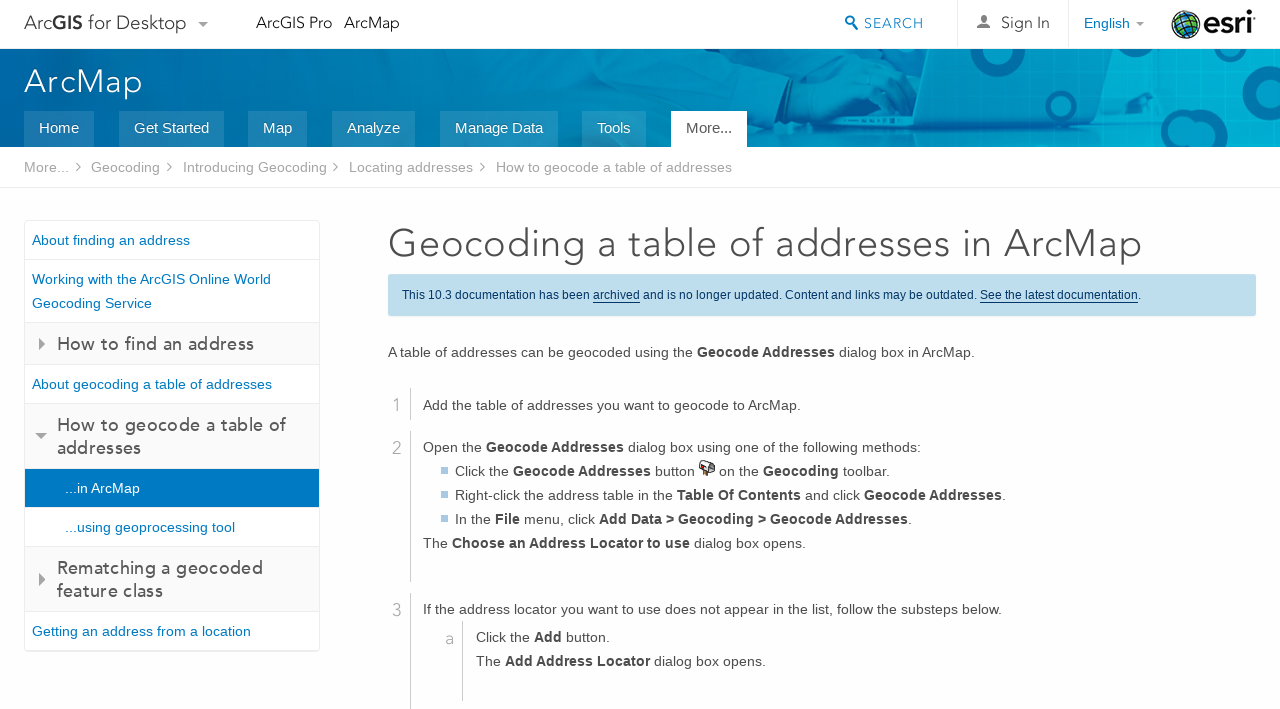

--- FILE ---
content_type: text/html; charset=UTF-8
request_url: https://desktop.arcgis.com/en/arcmap/10.3/guide-books/geocoding/geocoding-a-table-of-addresses-in-arcmap.htm
body_size: 31127
content:
<!DOCTYPE html>
<!--[if lt IE 7]>  <html class="ie lt-ie9 lt-ie8 lt-ie7 ie6" dir="ltr"> <![endif]-->
<!--[if IE 7]>     <html class="ie lt-ie9 lt-ie8 ie7" dir="ltr"> <![endif]-->
<!--[if IE 8]>     <html class="ie lt-ie9 ie8" dir="ltr"> <![endif]-->
<!--[if IE 9]>     <html class="ie ie9" dir="ltr"> <![endif]-->
<!--[if !IE]><!--> <html dir="ltr"> <!--<![endif]-->
 
    <head>
<meta name="Googlebot" content="noindex,nofollow">
<meta name="Applebot" content="noindex,nofollow">
<meta name="Baiduspider" content="noindex,nofollow">
<meta name="DuckDuckBot" content="noindex,nofollow">
<meta name="facebot" content="noindex,nofollow">
<meta name="Slurp" content="noindex,nofollow">
<meta name="Bingbot" content="noindex,nofollow">
<link rel="canonical" href="https://desktop.arcgis.com/en/arcmap/latest/guide-books/geocoding/geocoding-a-table-of-addresses-in-arcmap.htm">
        <meta charset="utf-8">
        <title>Geocoding a table of addresses in ArcMap&mdash;Help | ArcGIS for Desktop</title>
        <meta content="IE=edge,chrome=1" http-equiv="X-UA-Compatible">

        <script>
          var docConfig = {
            locale: 'en',
            localedir: 'en',
            langSelector: 'none'
          };
        </script>

        <!--[if lt IE 9]>
          <script src="/cdn/js/libs/html5shiv.js?1357673785" type="text/javascript"></script>
          <script src="/cdn/js/libs/selectivizr-min.js" type="text/javascript"></script>
          <style>
            #wrapper {
              min-width: 960px;
            }
          </style>
        <![endif]-->


   <link type="text/css" rel="stylesheet" href="//fast.fonts.net/cssapi/3706abc4-0756-424b-b07b-1748122f85d8.css">
   <link rel="shortcut icon" href="/img/favicon.ico">
   <link href="/assets/css/screen.css?1360627920" media="screen" rel="stylesheet" type="text/css" />
   <link href="/cdn/css/documentation.css?1360627920" media="screen" rel="stylesheet" type="text/css" />
   <link href="/cdn/css/codehilight.css" media="screen" rel="stylesheet" type="text/css" />
   <link href="/assets/css/print.css" media="print" type="text/css" rel="stylesheet" />

      <!--[if lt IE 9]><script type="text/javascript" src="/cdn/js/libs/html5shiv-printshiv.js"></script><![endif]-->

       <!--- search MD -->
       <META name="description" content="A table of addresses can be geocoded using the Geocode Addresses dialog box
in ArcMap."><META name="last-modified" content="2016-1-26"><META name="product" content="arcgis-desktop"><META name="sub_category" content="ArcGIS for Desktop"><META name="search-collection" content="help"><META name="content_type_label" content="Help Topic"><META name="sub_category_label" content="ArcGIS for Desktop"><META name="search-category" content="help-general"><META name="subject_label" content="GENERAL"><META name="version" content="10.3"><META name="content_type" content="Help Topic"><META name="subject" content="GENERAL"><META name="content-language" content="en">
       <!--- search MD -->

        <script type="text/javascript">
     var _gaq = _gaq || [];
     _gaq.push(['_setAccount', 'UA-54744810-4']);
     _gaq.push(['_setDomainName', 'arcgis.com']);
     _gaq.push(['_trackPageview']);
     (function() {
       var ga = document.createElement('script'); ga.type = 'text/javascript'; ga.async = true;
       ga.src = ('https:' == document.location.protocol ? 'https://ssl' : 'http://www') + '.google-analytics.com/ga.js';
       var s = document.getElementsByTagName('script')[0]; s.parentNode.insertBefore(ga, s);
     })();
   </script>

   <script src="/cdn/js/libs/jquery.1.9.1.min.js" type="text/javascript"></script>
   <link href="/cdn/css/colorbox.css" media="screen" rel="stylesheet" type="text/css" />
   <link href="/cdn/css/colorbox_l10n.css" media="screen" rel="stylesheet" type="text/css" />
   <link href="/cdn/css/codehilight_l10n.css" media="screen" rel="stylesheet" type="text/css" />
  <script src="/cdn/js/libs/jquery.colorbox-min.js" type="text/javascript"></script>
  <script src="/assets/js/video-init.js" type="text/javascript"></script>
  <script src="/assets/js/sitecfg.js" type="text/javascript"></script>

       
      <script src="/assets/js/signIn.js?1357673785" type="text/javascript"></script>
    

       <!--- Language Picker -->
      <link type="text/css" rel="stylesheet" href="/assets/css/langSelector.css"/>
      <script src="/assets/js/locale/l10NStrings.js" type="text/javascript"></script>
      <script src="/assets/js/locale/langSelector.js" type="text/javascript"></script>
      <!--- Language Picker -->
      <!--- Activate tailcoat JS components -->
       <script>
         $(document).ready(function(){
          T.init();
        });
      </script>


       
    </head>
       <!--
      pub: GUID-7AE9FC32-EC4C-4F92-8BC6-7FF77EABF9E7=2.1.8.1.3 
      tpc: GUID-7F2797EB-3F6A-4491-9676-CE7E6717BD7F=4
      -->
     

   <body class="en doc">
      <!-- Google Tag Manager -->
     <noscript><iframe src="//www.googletagmanager.com/ns.html?id=GTM-WC6ZC8"
    height="0" width="0" style="display:none;visibility:hidden"></iframe></noscript>
    <script>(function (w, d, s, l, i) {
    w[l] = w[l] || []; w[l].push({
    'gtm.start':
        new Date().getTime(), event: 'gtm.js'
    }); var f = d.getElementsByTagName(s)[0],
    j = d.createElement(s), dl = l != 'dataLayer' ? '&l=' + l : ''; j.async = true; j.src =
    '//www.googletagmanager.com/gtm.js?id=' + i + dl; f.parentNode.insertBefore(j, f);
    })(window, document, 'script', 'dataLayer', 'GTM-WC6ZC8');</script>

    <!-- End Google Tag Manager -->
   
      
    <div class="drawer">
      <!-- Mobile Nav -->
      <!-- Mobile Nav Drawer -->
      <nav class="drawer-nav drawer-left"> <!-- drawer-right will put the drawer on the right side. -->
        <div class="drawer-header">
        <h4 class="site-title"><a href="/" id="site-logo">Arc<span>GIS</span> for Desktop</a><span class="down-arrow" id="down-arrow"></span></h4>
        </div>
         
                        <form id="helpSearchForm" class="site-search-form" method="GET" action=''>
                        <input class="drawer-search" type="search" name="q" data-langlabel="search-arcgis" placeholder="Search ArcGIS for Desktop">
                        <input type="hidden" name="collection" value="help" />
                        <input type="hidden" name="product" value="arcgis-desktop" />
                        <input type="hidden" name="version" value="10.3" />
                        <input type="hidden" name="language" value="en" />
                        </form>

                    

        <ul>
           <li><a id="nav-doc" data-langlabel="documentation" href="/en/documentation/" class="drawer-link icon-notebook">Documentation</a></li>
           <li><a id="nav-pricing" data-langlabel="pricing" href="/en/pricing/" class="drawer-link">Pricing</a></li>
           <li><a id="nav-support" data-langlabel="support" href="/en/support/" class="drawer-link icon-support">Support</a></li>
        </ul>
      </nav>


      <nav class="drawer-nav drawer-right"> <!-- drawer-right will put the drawer on the right side. -->
        <div class="drawer-header">
          <h4 class="site-title user-name data-username"  data-username></h4>
        </div>

        <ul>
          <li class="agolProfile"><a class="drawer-link icon-grid-alt" data-langlabel="my-profile" href="http://www.arcgis.com/home/user.html">My Profile</a></li>
          <li class="agolHelp"><a class="icon-support drawer-link" data-langlabel="help" href="http://www.arcgis.com/home/support.html">Help</a></li>
          <li class="agolLogout"><a id="agolLogout" class="drawer-link icon-exit log-out-link" data-langlabel="sign-out" href="#">Sign Out</a></li>
        </ul>
      </nav>
    </div>
    
      <div class="wrapper">
         <div class="page sticky-footer">
            <!--googleoff: all-->
            
    <header id="header" class="header">
      <div class="container relative-container">
        <div class="row">
          <div class="column-24">
            <div class="site-brand">
              <a class="drawer-toggle toggle-site-navigation icon-navigation tablet-show" data-direction="active-left" href="#"></a>
              <a href="/" class="site-logo phone-hide" id="site-logo">Arc<span>GIS</span> for Desktop</a>
              <span class="site-dropdown-toggle tablet-hide" id="down-arrow"></span>

              <nav class="site-dropdown tablet-hide" id="dropDown">
                  <a href="http://www.arcgis.com">
                    <h4 data-langlabel="arcgis">ArcGIS Online</h4>
                    <p>The mapping platform for your organization</p>
                  </a>
                  <a href="http://desktop.arcgis.com/" class="current selected">
                    <h4 data-langlabel="arcgis-for-desktop">ArcGIS for Desktop</h4>
                    <p>A complete professional GIS</p>
                  </a>
                  <a href="http://enterprise.arcgis.com/">
                    <h4 data-langlabel="arcgis-for-server">ArcGIS for Server</h4>
                    <p>GIS in your enterprise</p>
                  </a>
                  <a href="https://developers.arcgis.com/">
                    <h4 data-langlabel="arcgis-for-developers">ArcGIS for Developers</h4>
                    <p>Tools to build location-aware apps</p>
                  </a>
                  <a href="http://solutions.arcgis.com/">
                    <h4 data-langlabel="arcgis-solutions">ArcGIS Solutions</h4>
                    <p>Free template maps and apps for your industry</p>
                  </a>
                  <a href="http://marketplace.arcgis.com/">
                    <h4 data-langlabel="arcgis-marketplace">ArcGIS Marketplace</h4>
                    <p>Get apps and data for your organization</p>
                  </a>
              </nav>
            </div> <!-- End of site brand -->

            <nav class="site-nav tablet-hide">
              <ul>
               <li><a id="nav-doc" data-langlabel="documentation" href="/en/documentation/">Documentation</a></li>
               <li><a id="nav-pricing" data-langlabel="pricing" href="/en/pricing/">Pricing</a></li>
               <li><a id="nav-support" data-langlabel="support" href="/en/support/">Support</a></li>
              </ul>
            </nav>
            <a class="esri-logo" href="http://www.esri.com/">Esri</a>
            <div id="lang-block" class="dropdown-navigation dropdown-wrapper right-align right tablet-hide"></div>


            
        <nav id="logged-out-navigation" class="right hide-if-logged-in">
          <ul class="left plain inline">
          <li>
            <a data-langlabel="sign-in" id="login-link" class="icon-user" href="#">Sign In</a>
          </li>
          </ul>
        </nav>

       <div id="logged-in-navigation" class="align-left right hide-if-logged-out">
              <div class="dropdown-navigation dropdown-wrapper right-align right tablet-hide" id="user-dropdown">
              <a class="dropdown left" href="#">user</a>
              <div class="dropdown-content">
                <div class="dropdown-menu">
                <ul class="myconsole">
                    <li class="agolProfile" ><a data-langlabel="my-profile" href="http://www.arcgis.com/home/user.html">My Profile</a></li>
                    <li class="agolLogout" ><a id="agolLogout" data-langlabel="sign-out" href="#">Sign Out</a></li>     
                  </ul>
                </div>
              </div>
              </div>

              <!-- Mobile User Menu Button -->
            <a class="mobile-user-dropdown drawer-toggle toggle-site-navigation tablet-show right" data-direction="active-right" href="#">
            <img width="34" height="34" data-user-avatar="34" class="profile-image">
            </a>
          </div>
    

           
                       <div class="site-search right">
                        <form id="helpSearchForm" class="site-search-form" method="GET" action=''>
                        <span class="site-search-toggle icon-search"></span>
                        <input class="left site-search-input" type="search" name="q" data-langlabel="search-arcgis" placeholder="Search ArcGIS for Desktop">
                        <input type="hidden" name="collection" value="help" />
                        <input type="hidden" name="product" value="arcgis-desktop" />
                        <input type="hidden" name="version" value="10.3" />
                        <input type="hidden" name="language" value="en" />
                        <button type="submit" class="btn transparent site-search-button" data-langlabel="site-search-go">Go</button>
                        </form>
                      </div>

                    

          </div> <!-- Column 24 -->
        </div>
       </div>
    </header>
    
            <div class="navigation-bar ">
               <div class="container">
                  <header>
                     <h1><a href="/en/arcmap/10.3">Help</a></h1>
                  </header>
                  <nav class='navigation-bar-nav'><ul><li  ><a href="/en/desktop/latest/" target="_top" title="ArcGIS for Desktop Overview">Home</a></li><li  ><a href="/en/desktop/latest/get-started/" target="_top" title="Get Started with ArcGIS for Desktop">Get Started</a></li><li  ><a href="/en/desktop/latest/map/" target="_top" title="Mapping with ArcGIS for Desktop">Map</a></li><li  ><a href="/en/desktop/latest/analyze/" target="_top" title="Analysis in ArcGIS for Desktop">Analyze</a></li><li  ><a href="/en/desktop/latest/manage-data/" target="_top" title="Data Management in ArcGIS for Desktop">Manage Data</a></li><li  ><a href="/en/desktop/latest/tools/" target="_top" title="Geoprocessing Tool Reference">Tools</a></li><li class="current" ><a href="/en/desktop/latest/guide-books/" target="_top" title="Additional documentation for ArcGIS for Desktop">More...</a></li></ul></nav>
               </div>
            </div>
            <!--BREADCRUMB-BEG--><div id="bigmac" class="sticky-breadcrumbs trailer-2" data-spy="affix" data-offset-top="180"> </div><!--BREADCRUMB-END-->
            <!--googleon: all-->

            <div class="container">
               <div class="row">
                  <!--googleoff: all-->
                  <aside class="reference-index column-6">
                     <!--DOCNAV-BEG--><div> </div><!--DOCNAV-END-->
                  </aside>

                  <!--googleon: all-->
                  <div class="column-17 pre-1">

                    <!-- BEGPAGECONTENT -->
                    <header class="trailer-1">
                       <h1 class="trailer-1">Geocoding a table of addresses in ArcMap</h1>
                    </header>
                    <main class="content-area">
                       
                       
                       
<section class="context" id="ESRI_CONTEXT_02C1E59064064C6F86F15A0E53DE1807"> <p id="GUID-13599811-5FA0-4878-A2B1-32F9BE473E4F"> A table of addresses can be geocoded using the <span class="wintitle">Geocode Addresses</span> dialog box in ArcMap.</p></section><section class="steps" id="ESRI_STEPS_B4C4CA9294C5433EA5D5E624C01B55F5"><ol><li id="GUID-0211EB03-7228-48EA-945D-FD2AC6D8E01D">Add the table of addresses you want to geocode to ArcMap.
</li><li id="ESRI_STEP_5FBC9853D4B14A72918F2EEC60AF89CE">Open the <span class="wintitle">Geocode Addresses</span> dialog box using one of the following methods:<ul class="bulleted" id="ESRI_CHOICES_8B9E10609A044CACB5E72072FBEFCEF8"><li id="ESRI_CHOICE_C3022A1B51604DBE88B6E47A9F43E411">Click the <span class="uicontrol">Geocode Addresses</span> button <img src="GUID-E2AB3CF3-6BF1-4B00-9F83-5124A773E7C3-web.png" alt="Geocode Addresses" title="Geocode Addresses">  on the <span class="wintitle">Geocoding</span> toolbar.</li><li id="ESRI_CHOICE_35ACD4B8CB144E1088CF4F288D5D122D">Right-click the address table in the <span class="wintitle">Table Of Contents</span> and click <span class="uicontrol">Geocode Addresses</span>.</li><li id="ESRI_CHOICE_8A59235AAD1E4D15A4BBEE8C097952E1"> In the  <span class="uicontrol">File</span> menu, click <span class="uicontrol">Add Data <span class="greaterthan">&gt;</span> Geocoding  <span class="greaterthan">&gt;</span> Geocode Addresses</span>.</li></ul><div class="stepresult"><p id="GUID-A0C9DC78-F833-4E0A-8987-A27E59BFE0ED">The <span class="wintitle">Choose an Address Locator to use</span> dialog box opens.</p></div></li><li id="ESRI_STEP_6C568EE13FC041DF94E735A4B1192D7C"> If the address locator you want to use does not appear in the list, follow the substeps below.<ol class="substeps" id="ESRI_SUBSTEPS_65692B4FE966467F9CDBC2EC0D58B93A"><li id="ESRI_SUBSTEP_37D4137426DF44A88440AA4971C8A589">Click the <span class="uicontrol">Add</span> button.<div class="stepresult"><p id="GUID-0BAF8FF0-C022-4EBB-8982-A8B52DDC665E">The <span class="wintitle">Add Address Locator</span> dialog box opens.</p></div></li><li id="ESRI_SUBSTEP_91A7800300A941D1882AE699001466D0">Browse to the locator you want to use to geocode the addresses and click <span class="uicontrol">Add</span>.<div class="stepresult"><p id="GUID-4B1A6BBB-18E1-4FD3-AD8A-C9270579F482">The <span class="wintitle">Add Address Locator</span> dialog box closes.</p></div></li></ol></li><li id="GUID-B24789C8-E2BA-4938-ABCF-954D4B287E78">On the  <span class="wintitle">Choose an Address Locator to use</span> dialog box, click the address locator you want to use to geocode the table of addresses and click <span class="uicontrol">OK</span>.
<p class="info"><p id="GUID-A69A6468-F609-4B83-8396-089FCE40FD06">Geocoding a table of addresses using the <span class="ph">ArcGIS Online World Geocoding Service</span> requires an <span class="ph">ArcGIS Online for organizations</span> subscription.  Learn more about <a class="xref xref" href="/en/arcmap/10.3/guide-books/geocoding/working-with-arcgis-online-geocoding-service.htm">geocoding a table of addresses using the <span class="ph">World Geocoding Service</span></a>.</p></p><div class="stepresult"><p id="GUID-51965BD6-1FA9-4C8D-A909-B7860650E168">The <span class="wintitle">Choose an Address Locator to use</span> dialog box closes, and the <span class="wintitle">Geocode Addresses</span> dialog box opens.</p></div></li>



<li id="ESRI_STEP_3D073F3BA1BF4C3E8F459454EB0E2C62">In the <span class="uicontrol">Address Input Fields</span> section, select one of the following options:<ul class="bulleted" id="ESRI_CHOICES_7C4EC72B7D204287A724CF84935D4FCA"><li id="ESRI_CHOICE_BEEB588EB93E4F8C8BBBBC2EE1625726"><span class="uicontrol">Single Field</span>—The  complete  input  address, such as <span class="usertext">303 Peachtree St NE,  Atlanta GA  30308</span>,   is stored in one field in the address table.</li><li id="ESRI_CHOICE_E62A7B06BF024AE1B41C9E4E6C0E029D"><span class="uicontrol">Multiple Fields</span>—Each input address is broken down into multiple fields, such as Address, City, State, and ZIP Code  for a general United States address.</li></ul><p class="info"><p id="GUID-F80B8E8B-5EAB-4B3D-8BD3-C5907BA44BF9"><aside class="note" id="GUID-987D052C-D981-4D04-9EBF-695652C8892A"><h5 class="icon-legacy">Legacy:</h5><div class="note-content"><p id="GUID-C2DC8E7D-F31D-45E8-9D87-50EBE5FFAFD5">Only multiple fields are supported using locators created prior to ArcGIS version <span class="ph">10</span>. </p></div></aside></p></p></li><li id="GUID-80C4E76D-0DBA-41DB-A59A-ADAD10D9A137">Click the drop-down arrow of each input address field  and select the corresponding field from the input address table.
<p class="info"><p id="GUID-739D016A-B0B9-4031-B3C4-79068A2899A4">In the next step, you will choose whether the output feature class is static or dynamic. If it is static, a  copy of the address table is created inside the output feature class. The output feature class will not be automatically updated if   changes are made to the input address table. If the output feature class is dynamic, it is related to the input table. Modifying the address in the input table automatically triggers the feature in the output feature class to be regeocoded and updated.</p></p></li>
<li id="ESRI_STEP_2C77F031C3634A2CB7D5198AFC64AE57">Select  the <span class="uicontrol">Create static snapshot of table inside new feature class</span>   or <span class="uicontrol">Create dynamic feature class related to table</span> option.<p class="info"><p id="GUID-BD27AB87-DE42-4198-B104-136C63408CA5"><aside class="note" id="GUID-9B4741E0-85E0-462A-9D35-EAD138A5E7BA"><h5 class="icon-key">License:</h5><div class="note-content"><p id="GUID-41618274-AAD7-4665-A62B-6E5CFD346ABB">The <span class="uicontrol">Create dynamic feature class related to table</span> option is only available if you have an <span class="ph">ArcGIS for Desktop Standard</span> or <span class="ph">Advanced</span>license and the input address table and output feature class are in the same geodatabase workspace.</p></div></aside></p></p></li><li id="GUID-B8A410CE-F690-468E-8F6C-3720328AD12E">Click the browse button <img src="GUID-AB0E9884-522F-43EC-A65F-6E652835340A-web.png" alt="Browse" title="Browse"> and browse to the location where you want to save the output feature class.
<p class="info"><p id="GUID-038CEC5C-D3B3-4E1C-A9B3-B51845697AE0">By default, the output feature class is created using the spatial reference of the locator you selected for geocoding the table of addresses.</p></p></li>

<li id="GUID-3BD88666-E3B0-44DD-AC85-CDE62FDFCFB1">If you want to specify a different spatial reference for the output feature class, click the <span class="uicontrol">Advanced Geometry Options</span> button to specify the geometry settings. 
</li>
<li id="GUID-5E693912-1D7B-48BE-A24E-EFFAE57D2F22">Click the <span class="uicontrol">Geocoding Options</span> button to open the <span class="wintitle">Geocoding Options</span> dialog box to review or modify the geocoding options that will be used to geocode the table of addresses.
<p class="info"><p id="GUID-E76F2E3D-3E28-410E-B2AA-DA370197C81B"> When you geocode a table of addresses, modifying the geocoding options does not change the settings of the address locator you are using. Only the settings that are used to geocode this table are modified. These settings are stored with the output feature class, and the original address locator is not modified.</p><p id="GUID-9523DC48-D961-45BB-BADC-B5AD546AD1E1"> <a class="xref xref" href="/en/arcmap/10.3/guide-books/geocoding/modifying-an-address-locator-s-settings-about.htm">Learn more about modifying an address locator's settings</a></p></p></li><li id="GUID-E489D385-FEEF-4A50-80A2-6B7C28D9594B">Click <span class="uicontrol">OK</span> to start geocoding the table.
<div class="stepresult"><p id="GUID-F1729F51-86E0-40AA-8F0D-4C65606585F3"> The <span class="wintitle">Geocoding Addresses</span> progress dialog box opens and displays the status and speed of matching. When the matching process is completed, the output feature class is added to the map. You can either click  <span class="uicontrol">Close</span> to close the dialog box or click <span class="uicontrol">Rematch</span> to open the <span class="wintitle">Interactive Rematch</span> dialog box to review and rematch the addresses.</p><ul class="seealso bulleted"><li><a class="xref xref" href="/en/arcmap/10.3/guide-books/geocoding/geocoding-a-table-of-addresses-about.htm">Learn more about the results in a geocoded feature class</a></li><li><a class="xref xref" href="/en/arcmap/10.3/guide-books/geocoding/rematching-a-geocoded-feature-class-about.htm">Learn more about rematching a geocoded feature class</a></li></ul></div></li>
</ol></section>
<section class="section2" purpose="relatedtopics"><h2>Related Topics</h2><ul class="bulleted"><li><a class="xref relatedtopic" href="/en/arcmap/10.3/guide-books/geocoding/working-with-arcgis-online-geocoding-service.htm">Working with the ArcGIS Online World Geocoding Service</a></li><li><a class="xref relatedtopic" href="/en/arcmap/10.3/guide-books/geocoding/geocoding-a-table-of-addresses-using-a-geoprocessing-tool.htm">Geocoding a table of addresses using a geoprocessing tool</a></li><li><a class="xref relatedtopic" href="/en/arcmap/10.3/guide-books/geocoding/geocoding-a-table-of-addresses-about.htm">Geocoding a table of addresses</a></li><li><a class="xref relatedtopic" href="/en/arcmap/10.3/guide-books/geocoding/creating-an-address-locator.htm">Creating an address locator</a></li><li><a class="xref relatedtopic" href="/en/arcmap/10.3/guide-books/geocoding/finding-an-address-about.htm">Finding an address</a></li><li><a class="xref relatedtopic" href="/en/arcmap/10.3/guide-books/geocoding/alternative-searches.htm">Alternative searches</a></li><li><a class="xref relatedtopic" href="/en/arcmap/10.3/guide-books/geocoding/rematching-a-geocoded-feature-class-about.htm">Rematching a geocoded feature class</a></li></ul></section>
                      <a class="icon-email" data-langlabel="feedback-on-this-topic" href="/feedback/">Feedback on this topic?</a>
                    </main>
                    <!-- ENDPAGECONTENT -->
                  </div>
               </div>
            </div>
         </div>
      </div>
      <!--googleoff: all-->
      
<footer id="footer" class="footer sticky-footer">
  <div class="container">
    <div class="row">
      <nav class="column-6 tablet-column-24 leader-1">
        <h4 data-langlabel="arcgis">Arc<span>GIS for Desktop</span></h4>
        <ul>
          <li><a data-langlabel="home" href="/en/">Home</a></li>
          <li><a data-langlabel="documentation" href="/en/documentation/">Documentation</a></li>
          <li><a data-langlabel="pricing" href="/en/pricing/">Pricing</a></li>
          <li><a data-langlabel="support" href="/en/support/">Support</a></li>
        </ul>
      </nav>

      <nav class="column-6 tablet-column-24 leader-1">
        <h4 data-langlabel="arcgis-platform">ArcGIS Platform</h4>
        <ul>
          <li><a data-langlabel="arcgis" href="http://www.arcgis.com/">ArcGIS Online</a></li>
          <li><a data-langlabel="arcgis-for-desktop" href="http://desktop.arcgis.com/">ArcGIS for Desktop</a></li>
          <li><a data-langlabel="arcgis-for-server" href="http://enterprise.arcgis.com/">ArcGIS for Server</a></li>
          <li><a data-langlabel="arcgis-for-developers" href="https://developers.arcgis.com/">ArcGIS for Developers</a></li>
          <li><a data-langlabel="arcgis-solutions" href="http://solutions.arcgis.com/">ArcGIS Solutions</a></li>
          <li><a data-langlabel="arcgis-marketplace" href="http://marketplace.arcgis.com/">ArcGIS Marketplace</a></li>
        </ul>
      </nav>

      <nav class="column-6 tablet-column-24 leader-1">
        <h4 data-langlabel="about-esri">About Esri</h4>
        <ul>
          <li><a data-langlabel="about-us" href="http://www.esri.com/about-esri/">About Us</a></li>
          <li><a data-langlabel="careers" href="http://www.esri.com/careers/">Careers</a></li>
          <li><a data-langlabel="insiders-blog" href="http://blogs.esri.com/esri/esri-insider/">Insiders Blog</a></li>
          <li><a data-langlabel="user-conference" href="http://www.esri.com/events/user-conference/index.html">User Conference</a></li>
          <li><a data-langlabel="developer-summit" href="http://www.esri.com/events/devsummit/index.html">Developer Summit</a></li>
        </ul>
      </nav>

      <nav class="column-6 tablet-column-24 leader-1">
        <a class="esri-logo-footer" href="http://esri.com">Esri</a>
        <section class="footer-social-nav">
                <a class="icon-twitter" href="https://twitter.com/Esri/"></a>
                <a class="icon-facebook" href="https://www.facebook.com/esrigis/"></a>
                <a class="icon-github" href="http://esri.github.com/"></a>
                <a class="icon-email" href="http://www.esri.com/about-esri/contact/"></a>
        </section>
      </nav>
      <small class="footer-legal column-24 leader-1 trailer-1">&copy; Copyright 2016 Environmental Systems Research Institute, Inc. | <a data-langlabel="privacy" href="http://www.esri.com/legal/privacy">Privacy</a> | <a data-langlabel="legal" href="http://www.esri.com/legal/software-license">Legal</a></small>
    </div>

  </div>
</footer>


       
        
       <script src="/assets/js/tailcoat/tailcoat.js" type="text/javascript"></script>
       <script src="/assets/js/init.js" type="text/javascript"></script>
       <script src="/assets/js/search/searchform.js" type="text/javascript"></script>
       <script src="/cdn/js/sitewide.js" type="text/javascript"></script>
       <script src="/assets/js/version-switcher.js" type="text/javascript"></script>
    
        
        
      <script src="/cdn/js/affix.js" type="text/javascript"></script>
      <script type="text/javascript">
        

          $(function () {
            var appendFlg = true;

            $("#bigmac")
            .on("affixed.bs.affix", function (evt) {
              if (appendFlg) {
                $("<li><a href='#'>Geocoding a table of addresses in ArcMap</a></li>").insertAfter ($("#bigmac ul li").last());
                appendFlg = false;
              }
              $(".back-to-top").addClass ("visible");
            })
            .on ("affix-top.bs.affix", function(evt) {
              if (!appendFlg) {
                $("#bigmac ul li").last().remove();
              }
              $(".back-to-top").removeClass ("visible");
              appendFlg = true;
            })
          })      

      
      </script>
      
        <script type="text/javascript">
          window.doctoc = {
            pubID: "45",
            tpcID: "46",
            
            hideToc : false
          }
        </script>

        <script type="text/javascript" src="/en/arcmap/10.3/main/guide-books/1609.js" ></script>
        <script type="text/javascript" src="/en/arcmap/10.3/guide-books/geocoding/45.js" ></script>
        <script type="text/javascript" src="/cdn/js/protoc.js" ></script>

        
    
        <script type="text/javascript"> piAId = '83202'; piCId = '4006';
(function() { function async_load(){
var s = document.createElement('script'); s.type = 'text/javascript'; s.src = ('https:' == document.location.protocol ? 'https://pi' : 'http://cdn') +
'.pardot.com/pd.js';
var c = document.getElementsByTagName('script')[0];
c.parentNode.insertBefore(s, c);
} if(window.attachEvent) { window.attachEvent('onload', async_load); } else { window.addEventListener('load', async_load, false); }
})(); </script>
   
       </body>
       </html>
     

--- FILE ---
content_type: text/html; charset=UTF-8
request_url: https://desktop.arcgis.com/en/arcmap/latest/guide-books/geocoding/geocoding-a-table-of-addresses-in-arcmap.htm
body_size: 207
content:
<!doctype html>
  <head>
    <meta http-equiv="refresh" content="0;URL='/en/arcmap/latest/manage-data/geocoding/geocoding-a-table-of-addresses-in-arcmap.htm'" />
  </head>
  <body></body>
</html>


--- FILE ---
content_type: application/javascript
request_url: https://desktop.arcgis.com/en/arcmap/10.3/guide-books/geocoding/45.js
body_size: 19433
content:
;(function (){
          treedata = (window.treedata || {});
          treedata.data["root_45"]  = {  
              "parent" : "",
              "children" : ["45_h0"]
            },
treedata.data["45_h0"]  = { 
              "parent" : "root_45",
              "label" : "Introducing Geocoding",
              "children" : ["45_1","45_2","45_4","45_h1","45_h2","45_h3","45_h8","45_h12","45_h13","45_h14","45_h17"]
            }
            ,
treedata.data["45_1"]  = {
            "parent" : "45_h0",
            "label" : "What is geocoding?",
            "url" : "/en/arcmap/10.3/guide-books/geocoding/what-is-geocoding.htm"
            
          },
treedata.data["45_2"]  = {
            "parent" : "45_h0",
            "label" : "A quick tour of geocoding",
            "url" : "/en/arcmap/10.3/guide-books/geocoding/a-quick-tour-of-geocoding.htm"
            
          },
treedata.data["45_4"]  = {
            "parent" : "45_h0",
            "label" : "Essential geocoding vocabulary",
            "url" : "/en/arcmap/10.3/guide-books/geocoding/essential-geocoding-vocabulary.htm"
            
          },
treedata.data["45_h1"]  = { 
              "parent" : "45_h0",
              "label" : "Understanding geocoding",
              "children" : ["45_11","45_12","45_13","45_14","45_15"]
            }
            ,
treedata.data["45_11"]  = {
            "parent" : "45_h1",
            "label" : "What is an address?",
            "url" : "/en/arcmap/10.3/guide-books/geocoding/what-is-an-address.htm"
            
          },
treedata.data["45_12"]  = {
            "parent" : "45_h1",
            "label" : "The geocoding workflow",
            "url" : "/en/arcmap/10.3/guide-books/geocoding/the-geocoding-workflow.htm"
            
          },
treedata.data["45_13"]  = {
            "parent" : "45_h1",
            "label" : "The geocoding framework",
            "url" : "/en/arcmap/10.3/guide-books/geocoding/the-geocoding-framework.htm"
            
          },
treedata.data["45_14"]  = {
            "parent" : "45_h1",
            "label" : "The geocoding process",
            "url" : "/en/arcmap/10.3/guide-books/geocoding/the-geocoding-process.htm"
            
          },
treedata.data["45_15"]  = {
            "parent" : "45_h1",
            "label" : "Common geocoding tasks",
            "url" : "/en/arcmap/10.3/guide-books/geocoding/common-geocoding-tasks.htm"
            
          },
treedata.data["45_h2"]  = { 
              "parent" : "45_h0",
              "label" : "Preparing for geocoding",
              "children" : ["45_16","45_17","45_18"]
            }
            ,
treedata.data["45_16"]  = {
            "parent" : "45_h2",
            "label" : "Understanding address locator styles",
            "url" : "/en/arcmap/10.3/guide-books/geocoding/understanding-address-locator-styles.htm"
            
          },
treedata.data["45_17"]  = {
            "parent" : "45_h2",
            "label" : "Commonly used address locator styles",
            "url" : "/en/arcmap/10.3/guide-books/geocoding/commonly-used-address-locator-styles.htm"
            
          },
treedata.data["45_18"]  = {
            "parent" : "45_h2",
            "label" : "Preparing reference data",
            "url" : "/en/arcmap/10.3/guide-books/geocoding/preparing-reference-data.htm"
            
          },
treedata.data["45_h3"]  = { 
              "parent" : "45_h0",
              "label" : "Building an address locator",
              "children" : ["45_20","45_23","45_74","45_h4","45_31","45_h6","45_h7","45_38"]
            }
            ,
treedata.data["45_20"]  = {
            "parent" : "45_h3",
            "label" : "Defining the address locator components",
            "url" : "/en/arcmap/10.3/guide-books/geocoding/defining-the-address-locator-components.htm"
            
          },
treedata.data["45_23"]  = {
            "parent" : "45_h3",
            "label" : "Creating an address locator",
            "url" : "/en/arcmap/10.3/guide-books/geocoding/creating-an-address-locator.htm"
            
          },
treedata.data["45_74"]  = {
            "parent" : "45_h3",
            "label" : "Creating a composite address locator",
            "url" : "/en/arcmap/10.3/guide-books/geocoding/creating-a-composite-address-locator.htm"
            
          },
treedata.data["45_h4"]  = { 
              "parent" : "45_h3",
              "label" : "Modifying address locator settings",
              "children" : ["45_24","45_26","45_h5","45_30"]
            }
            ,
treedata.data["45_24"]  = {
            "parent" : "45_h4",
            "label" : "About modifying an address locator's settings",
            "url" : "/en/arcmap/10.3/guide-books/geocoding/modifying-an-address-locator-s-settings-about.htm"
            
          },
treedata.data["45_26"]  = {
            "parent" : "45_h4",
            "label" : "Modifying an address locator's settings",
            "url" : "/en/arcmap/10.3/guide-books/geocoding/modifying-an-address-locator-settings.htm"
            
          },
treedata.data["45_h5"]  = { 
              "parent" : "45_h4",
              "label" : "Settings in the Address Locator Properties dialog box",
              "children" : ["45_84","45_90","45_85","45_87","45_91","45_88","45_89"]
            }
            ,
treedata.data["45_84"]  = {
            "parent" : "45_h5",
            "label" : "About the locator",
            "url" : "/en/arcmap/10.3/guide-books/geocoding/about-the-locator-properties.htm"
            
          },
treedata.data["45_90"]  = {
            "parent" : "45_h5",
            "label" : "Reference data tables",
            "url" : "/en/arcmap/10.3/guide-books/geocoding/reference-data-tables-properties.htm"
            
          },
treedata.data["45_85"]  = {
            "parent" : "45_h5",
            "label" : "Place name alias table",
            "url" : "/en/arcmap/10.3/guide-books/geocoding/place-name-alias-table-properties.htm"
            
          },
treedata.data["45_87"]  = {
            "parent" : "45_h5",
            "label" : "Input address fields",
            "url" : "/en/arcmap/10.3/guide-books/geocoding/input-address-fields-properties.htm"
            
          },
treedata.data["45_91"]  = {
            "parent" : "45_h5",
            "label" : "Outputs",
            "url" : "/en/arcmap/10.3/guide-books/geocoding/locator-output-properties.htm"
            
          },
treedata.data["45_88"]  = {
            "parent" : "45_h5",
            "label" : "Geocoding options",
            "url" : "/en/arcmap/10.3/guide-books/geocoding/geocoding-options-properties.htm"
            
          },
treedata.data["45_89"]  = {
            "parent" : "45_h5",
            "label" : "Performance",
            "url" : "/en/arcmap/10.3/guide-books/geocoding/locator-performance-properties.htm"
            
          },
treedata.data["45_30"]  = {
            "parent" : "45_h4",
            "label" : "Modifying a composite address locator's settings",
            "url" : "/en/arcmap/10.3/guide-books/geocoding/modifying-a-composite-address-locator-settings.htm"
            
          },
treedata.data["45_31"]  = {
            "parent" : "45_h3",
            "label" : "About managing address locators",
            "url" : "/en/arcmap/10.3/guide-books/geocoding/managing-address-locators-about.htm"
            
          },
treedata.data["45_h6"]  = { 
              "parent" : "45_h3",
              "label" : "How to manage address locators in ArcMap",
              "children" : ["45_32","45_33","45_71","45_80"]
            }
            ,
treedata.data["45_32"]  = {
            "parent" : "45_h6",
            "label" : "Adding an address locator to an ArcMap document",
            "url" : "/en/arcmap/10.3/guide-books/geocoding/adding-an-address-locator-to-an-arcmap-document.htm"
            
          },
treedata.data["45_33"]  = {
            "parent" : "45_h6",
            "label" : "Removing an address locator from an ArcMap document",
            "url" : "/en/arcmap/10.3/guide-books/geocoding/removing-an-address-locator-from-an-arcmap-document.htm"
            
          },
treedata.data["45_71"]  = {
            "parent" : "45_h6",
            "label" : "Accessing an ArcSDE address locator",
            "url" : "/en/arcmap/10.3/guide-books/geocoding/accessing-an-arcsde-address-locator.htm"
            
          },
treedata.data["45_80"]  = {
            "parent" : "45_h6",
            "label" : "Setting default locators in ArcMap",
            "url" : "/en/arcmap/10.3/guide-books/geocoding/setting-default-locators-in-arcmap.htm"
            
          },
treedata.data["45_h7"]  = { 
              "parent" : "45_h3",
              "label" : "How to manage address locators in ArcCatalog",
              "children" : ["45_35","45_37"]
            }
            ,
treedata.data["45_35"]  = {
            "parent" : "45_h7",
            "label" : "Copying and pasting an address locator",
            "url" : "/en/arcmap/10.3/guide-books/geocoding/copying-and-pasting-an-address-locator-in-arccatalog.htm"
            
          },
treedata.data["45_37"]  = {
            "parent" : "45_h7",
            "label" : "Deleting an address locator",
            "url" : "/en/arcmap/10.3/guide-books/geocoding/deleting-an-address-locator-in-arccatalog.htm"
            
          },
treedata.data["45_38"]  = {
            "parent" : "45_h3",
            "label" : "Migrating address locators created with ArcGIS prior to version 10",
            "url" : "/en/arcmap/10.3/guide-books/geocoding/migrating-address-locators-created-with-arcgis-prior-to-version-10.htm"
            
          },
treedata.data["45_h8"]  = { 
              "parent" : "45_h0",
              "label" : "Locating addresses",
              "children" : ["45_42","45_97","45_h9","45_45","45_h10","45_h11","45_51"]
            }
            ,
treedata.data["45_42"]  = {
            "parent" : "45_h8",
            "label" : "About finding an address",
            "url" : "/en/arcmap/10.3/guide-books/geocoding/finding-an-address-about.htm"
            
          },
treedata.data["45_97"]  = {
            "parent" : "45_h8",
            "label" : "Working with the ArcGIS Online World Geocoding Service",
            "url" : "/en/arcmap/10.3/guide-books/geocoding/working-with-arcgis-online-geocoding-service.htm"
            
          },
treedata.data["45_h9"]  = { 
              "parent" : "45_h8",
              "label" : "How to find an address",
              "children" : ["45_43","45_44"]
            }
            ,
treedata.data["45_43"]  = {
            "parent" : "45_h9",
            "label" : "...using the Geocoding toolbar",
            "url" : "/en/arcmap/10.3/guide-books/geocoding/finding-an-address-using-the-geocoding-toolbar.htm"
            
          },
treedata.data["45_44"]  = {
            "parent" : "45_h9",
            "label" : "...in Find dialog box",
            "url" : "/en/arcmap/10.3/guide-books/geocoding/finding-an-address-in-find-dialog-box.htm"
            
          },
treedata.data["45_45"]  = {
            "parent" : "45_h8",
            "label" : "About geocoding a table of addresses",
            "url" : "/en/arcmap/10.3/guide-books/geocoding/geocoding-a-table-of-addresses-about.htm"
            
          },
treedata.data["45_h10"]  = { 
              "parent" : "45_h8",
              "label" : "How to geocode a table of addresses",
              "children" : ["45_46","45_47"]
            }
            ,
treedata.data["45_46"]  = {
            "parent" : "45_h10",
            "label" : "...in ArcMap",
            "url" : "/en/arcmap/10.3/guide-books/geocoding/geocoding-a-table-of-addresses-in-arcmap.htm"
            
          },
treedata.data["45_47"]  = {
            "parent" : "45_h10",
            "label" : "...using geoprocessing tool",
            "url" : "/en/arcmap/10.3/guide-books/geocoding/geocoding-a-table-of-addresses-using-a-geoprocessing-tool.htm"
            
          },
treedata.data["45_h11"]  = { 
              "parent" : "45_h8",
              "label" : "Rematching a geocoded feature class",
              "children" : ["45_48","45_81"]
            }
            ,
treedata.data["45_48"]  = {
            "parent" : "45_h11",
            "label" : "About rematching a geocoded feature class",
            "url" : "/en/arcmap/10.3/guide-books/geocoding/rematching-a-geocoded-feature-class-about.htm"
            
          },
treedata.data["45_81"]  = {
            "parent" : "45_h11",
            "label" : "...using the Interactive Rematch dialog box",
            "url" : "/en/arcmap/10.3/guide-books/geocoding/rematching-a-geocoded-feature-class-using-the-interactive-rematch-dialog-box.htm"
            
          },
treedata.data["45_51"]  = {
            "parent" : "45_h8",
            "label" : "Getting an address from a location",
            "url" : "/en/arcmap/10.3/guide-books/geocoding/getting-an-address-from-a-location.htm"
            
          },
treedata.data["45_h12"]  = { 
              "parent" : "45_h0",
              "label" : "Additional geocoding techniques",
              "children" : ["45_52","45_83","45_82","45_58"]
            }
            ,
treedata.data["45_52"]  = {
            "parent" : "45_h12",
            "label" : "Alternative searches",
            "url" : "/en/arcmap/10.3/guide-books/geocoding/alternative-searches.htm"
            
          },
treedata.data["45_83"]  = {
            "parent" : "45_h12",
            "label" : "The alternate name table",
            "url" : "/en/arcmap/10.3/guide-books/geocoding/the-alternate-name-table.htm"
            
          },
treedata.data["45_82"]  = {
            "parent" : "45_h12",
            "label" : "The place-name alias table",
            "url" : "/en/arcmap/10.3/guide-books/geocoding/the-place-name-alias-table.htm"
            
          },
treedata.data["45_58"]  = {
            "parent" : "45_h12",
            "label" : "Searching for a street intersection",
            "url" : "/en/arcmap/10.3/guide-books/geocoding/searching-for-a-street-intersection.htm"
            
          },
treedata.data["45_h13"]  = { 
              "parent" : "45_h0",
              "label" : "Keeping an address locator current",
              "children" : ["45_61","45_64","45_65"]
            }
            ,
treedata.data["45_61"]  = {
            "parent" : "45_h13",
            "label" : "Updating your reference data",
            "url" : "/en/arcmap/10.3/guide-books/geocoding/updating-your-reference-data.htm"
            
          },
treedata.data["45_64"]  = {
            "parent" : "45_h13",
            "label" : "Rebuilding address locators in ArcCatalog",
            "url" : "/en/arcmap/10.3/guide-books/geocoding/rebuilding-address-locators-in-arccatalog.htm"
            
          },
treedata.data["45_65"]  = {
            "parent" : "45_h13",
            "label" : "Rebuilding address locators using a geoprocessing tool",
            "url" : "/en/arcmap/10.3/guide-books/geocoding/rebuilding-address-locators-using-geoprocessing-tool.htm"
            
          },
treedata.data["45_h14"]  = { 
              "parent" : "45_h0",
              "label" : "Sharing your address locator",
              "children" : ["45_77","45_h15","45_66","45_h16"]
            }
            ,
treedata.data["45_77"]  = {
            "parent" : "45_h14",
            "label" : "About sharing your address locator as a locator package",
            "url" : "/en/arcmap/10.3/guide-books/geocoding/about-sharing-your-address-locator-as-a-locator-package.htm"
            
          },
treedata.data["45_h15"]  = { 
              "parent" : "45_h14",
              "label" : "Sharing locator as a locator package",
              "children" : ["45_95","45_96"]
            }
            ,
treedata.data["45_95"]  = {
            "parent" : "45_h15",
            "label" : "Creating a locator package",
            "url" : "/en/arcmap/10.3/guide-books/geocoding/creating-a-locator-package.htm"
            
          },
treedata.data["45_96"]  = {
            "parent" : "45_h15",
            "label" : "Unpacking a locator package",
            "url" : "/en/arcmap/10.3/guide-books/geocoding/unpacking-a-locator-package.htm"
            
          },
treedata.data["45_66"]  = {
            "parent" : "45_h14",
            "label" : "About sharing your address locator as a geocode service",
            "url" : "/en/arcmap/10.3/guide-books/geocoding/about-sharing-your-address-locator-as-a-geocode-service.htm"
            
          },
treedata.data["45_h16"]  = { 
              "parent" : "45_h14",
              "label" : "Sharing a locator as a geocode service",
              "children" : ["45_92","45_94","45_93"]
            }
            ,
treedata.data["45_92"]  = {
            "parent" : "45_h16",
            "label" : "Publishing a geocode service",
            "url" : "/en/arcmap/10.3/guide-books/geocoding/publishing-a-geocode-service.htm"
            
          },
treedata.data["45_94"]  = {
            "parent" : "45_h16",
            "label" : "Setting geocode service properties",
            "url" : "/en/arcmap/10.3/guide-books/geocoding/setting-geocode-service-properties.htm"
            
          },
treedata.data["45_93"]  = {
            "parent" : "45_h16",
            "label" : "Analyzing your locator",
            "url" : "/en/arcmap/10.3/guide-books/geocoding/analyzing-your-locator.htm"
            
          },
treedata.data["45_h17"]  = { 
              "parent" : "45_h0",
              "label" : "Geocoding tutorial",
              "children" : ["45_6","45_7","45_8","45_9","45_10","45_79"]
            }
            ,
treedata.data["45_6"]  = {
            "parent" : "45_h17",
            "label" : "About the Geocoding tutorial",
            "url" : "/en/arcmap/10.3/guide-books/geocoding/about-the-geocoding-tutorial-exercises.htm"
            
          },
treedata.data["45_7"]  = {
            "parent" : "45_h17",
            "label" : "Exercise 1: Creating an address locator",
            "url" : "/en/arcmap/10.3/guide-books/geocoding/exercise-1-creating-an-address-locator.htm"
            
          },
treedata.data["45_8"]  = {
            "parent" : "45_h17",
            "label" : "Exercise 2: Creating a composite address locator",
            "url" : "/en/arcmap/10.3/guide-books/geocoding/exercise-2-creating-a-composite-address-locator.htm"
            
          },
treedata.data["45_9"]  = {
            "parent" : "45_h17",
            "label" : "Exercise 3: Finding addresses",
            "url" : "/en/arcmap/10.3/guide-books/geocoding/exercise-3-finding-addresses.htm"
            
          },
treedata.data["45_10"]  = {
            "parent" : "45_h17",
            "label" : "Exercise 4: Geocoding addresses in a table and rematching unmatched addresses",
            "url" : "/en/arcmap/10.3/guide-books/geocoding/exercise-4-geocoding-addresses-in-a-table-and-rematching-unmatched-addresses.htm"
            
          },
treedata.data["45_79"]  = {
            "parent" : "45_h17",
            "label" : "Exercise 5: Using alternate street name and place-name aliases",
            "url" : "/en/arcmap/10.3/guide-books/geocoding/exercise-5-using-alternate-street-name-and-place-name-aliases.htm"
            
          }
        })()